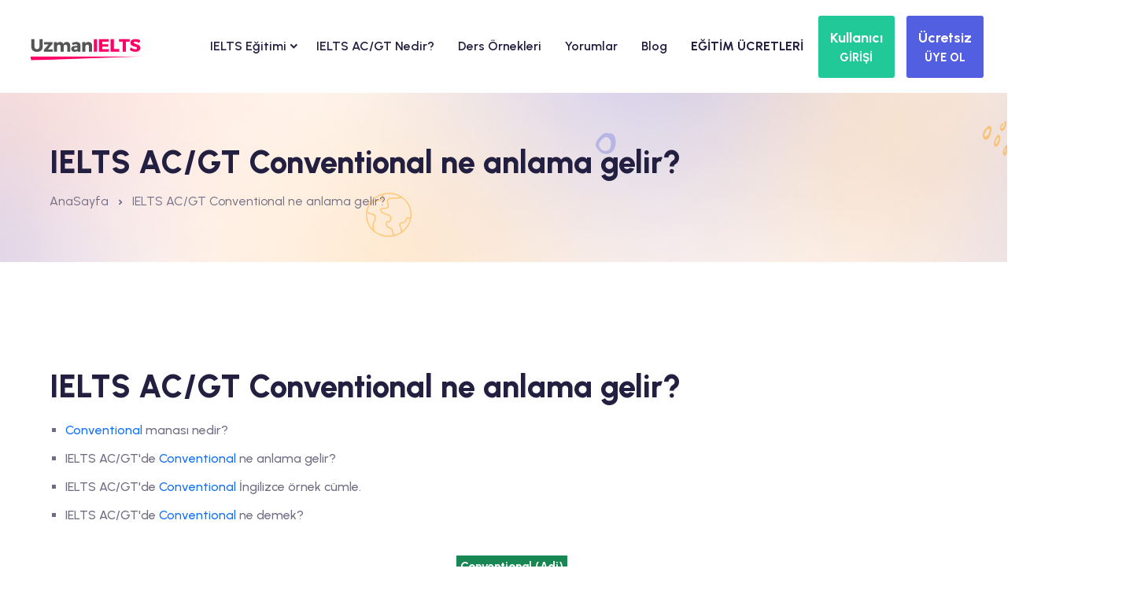

--- FILE ---
content_type: text/html
request_url: https://www.uzmanielts.com/ielts-sinavinda-cikmis-adjective-sifat-kelime-listeleri/conventional
body_size: 11979
content:


<!DOCTYPE html>
<html lang="en">
<head>
<meta charset="UTF-8">
<meta name="viewport" content="width=device-width, initial-scale=1, shrink-to-fit=no">
<meta name="description" content="IELTS AC/GT Conventional ne anlama gelir? IELTS AC/GT Conventional İngilizce örnek cümle. IELTS AC/GT Conventional ne demek?">
<meta name="keywords" content="IELTS AC/GT Conventional ne anlama gelir? IELTS AC/GT Conventional İngilizce örnek cümle. IELTS AC/GT Conventional ne demek?">
<title>IELTS AC/GT Conventional ne anlama gelir? </title>
<meta name="google-adsense-account" content="ca-pub-5247591355722319">
<link rel="alternate"  media="only screen and (max-width: 640px)" href="https://m.uzmanielts.com/ielts-sinavinda-cikmis-adjective-sifat-kelime-listeleri/conventional">

<meta name="geo.placename" content="Ankara, Türkiye">
<meta name="geo.position" content="39.9190571;32.8614627">
<meta name="geo.region" content="TR-Ankara">
<meta name="ICBM" content="39.9190571, 32.8614627">
<link rel="schema.DC" href="https://purl.org/DC/elements/1.0/">
<meta name="DC.Title" content="IELTS AC/GT Conventional ne anlama gelir? ">
<meta name="DC.Creator" content="UzmanDil.com">
<meta name="DC.Type" content="software">
<meta name="DC.Date" content="18.01.2026">
<meta name="DC.Format" content="text/html">
<meta name="DC.Language" content="tr">
<meta name="apple-itunes-app" content="app-id=1065993837">
<meta name="google-play-app" content="app-id=com.uzmanielts.m">
<meta property="og:title" content="IELTS AC/GT Conventional ne anlama gelir?  - UzmanIELTS.com"/>
<meta property="og:type" content="article"/>
<meta property="og:image" content="https://theme.uzmandil.com/all/images/cover/ie_facebook.jpg"/>
<meta property="og:url" content=""/>
<meta property="og:site_name" content="UzmanIELTS.com">
<meta property="og:description" content="IELTS AC/GT Conventional ne anlama gelir? IELTS AC/GT Conventional İngilizce örnek cümle. IELTS AC/GT Conventional ne demek?"/>
<meta property="fb:app_id" content="1546299955692822"/>
<meta property="og:image:alt" content="UzmanIELTS.com"/>
<meta name="twitter:card" content="summary">
<meta name="twitter:creator" content="@uzmandil">
<meta name="twitter:site" content="@uzmandil">
<meta name="twitter:title" content="IELTS AC/GT Conventional ne anlama gelir?  - UzmanIELTS.com">
<meta name="twitter:description" content="IELTS AC/GT Conventional ne anlama gelir? IELTS AC/GT Conventional İngilizce örnek cümle. IELTS AC/GT Conventional ne demek?">
<meta name="twitter:image" content="https://theme.uzmandil.com/all/images/cover/ie_twitter.jpg">
<link rel="icon" type="image/x-icon" href="https://theme.uzmandil.com/all/fav/Ie/favicon.ico" />
<link rel="apple-touch-icon" sizes="57x57" href="https://theme.uzmandil.com/all/fav/Ie/apple-icon-57x57.png">
<link rel="apple-touch-icon" sizes="60x60" href="https://theme.uzmandil.com/all/fav/Ie/apple-icon-60x60.png">
<link rel="apple-touch-icon" sizes="72x72" href="https://theme.uzmandil.com/all/fav/Ie/apple-icon-72x72.png">
<link rel="apple-touch-icon" sizes="76x76" href="https://theme.uzmandil.com/all/fav/Ie/apple-icon-76x76.png">
<link rel="apple-touch-icon" sizes="114x114" href="https://theme.uzmandil.com/all/fav/Ie/apple-icon-114x114.png">
<link rel="apple-touch-icon" sizes="120x120" href="https://theme.uzmandil.com/all/fav/Ie/apple-icon-120x120.png">
<link rel="apple-touch-icon" sizes="144x144" href="https://theme.uzmandil.com/all/fav/Ie/apple-icon-144x144.png">
<link rel="apple-touch-icon" sizes="152x152" href="https://theme.uzmandil.com/all/fav/Ie/apple-icon-152x152.png">
<link rel="apple-touch-icon" sizes="180x180" href="https://theme.uzmandil.com/all/fav/Ie/apple-icon-180x180.png">
<link rel="icon" type="image/png" sizes="192x192"  href="https://theme.uzmandil.com/all/fav/Ie/android-icon-192x192.png">
<link rel="icon" type="image/png" sizes="32x32" href="https://theme.uzmandil.com/all/fav/Ie/favicon-32x32.png">
<link rel="icon" type="image/png" sizes="96x96" href="https://theme.uzmandil.com/all/fav/Ie/favicon-96x96.png">
<link rel="icon" type="image/png" sizes="16x16" href="https://theme.uzmandil.com/all/fav/Ie/favicon-16x16.png">
<link rel="manifest" href="https://theme.uzmandil.com/all/fav/Ie/manifest.json">
<meta name="msapplication-TileColor" content="#ffffff">
<meta name="msapplication-TileImage" content="https://theme.uzmandil.com/all/fav/Ie/ms-icon-144x144.png">
<meta name="theme-color" content="#ffffff">

  <link rel="stylesheet" href="https://theme.uzmandil.com/all/2024/css/vendor/bootstrap.min.css">
    <link rel="stylesheet" href="https://theme.uzmandil.com/all/2024/css/vendor/remixicon.css">
    <link rel="stylesheet" href="https://theme.uzmandil.com/all/2024/css/vendor/eduvibe-font.css">
    <link rel="stylesheet" href="https://theme.uzmandil.com/all/2024/css/vendor/magnifypopup.css">
    <link rel="stylesheet" href="https://theme.uzmandil.com/all/2024/css/vendor/slick.css">
    <link rel="stylesheet" href="https://theme.uzmandil.com/all/2024/css/vendor/odometer.css">
    <link rel="stylesheet" href="https://theme.uzmandil.com/all/2024/css/vendor/lightbox.css">
    <link rel="stylesheet" href="https://theme.uzmandil.com/all/2024/css/vendor/animation.css">
    <link rel="stylesheet" href="https://theme.uzmandil.com/all/2024/css/vendor/jqueru-ui-min.css">
    <link rel="stylesheet" href="https://theme.uzmandil.com/all/2024/css/style.css">

<link rel="stylesheet" href="https://theme.uzmandil.com/all/2024/css/intlTelInput.css" />
 <script src="https://theme.uzmandil.com/all/2024/js/intlTelInput.js?18.01.2026 23:49:17" type="197d601aa682ddc950b73b6d-text/javascript"></script>
 

<script type="197d601aa682ddc950b73b6d-text/javascript">
dataLayer  = [];
dataLayer.push({
"userID" :  "", 
"userType" :  "",  
"userPage" :  "sinav-kelime-listeleri",
"userName" :  "",

"event":"WordList",

});
</script>
<script type="197d601aa682ddc950b73b6d-text/javascript">(function(w,d,s,l,i){w[l]=w[l]||[];w[l].push({'gtm.start':
new Date().getTime(),event:'gtm.js'});var f=d.getElementsByTagName(s)[0],
j=d.createElement(s),dl=l!='dataLayer'?'&l='+l:'';j.async=true;j.src=
'https://www.googletagmanager.com/gtm.js?id='+i+dl;f.parentNode.insertBefore(j,f);
})(window,document,'script','dataLayer','GTM-K6BQGBF');</script>
<!-- End Google Tag Manager -->


<script type="197d601aa682ddc950b73b6d-text/javascript"> 

    var url = "https://www.uzmanielts.com/wp.js";
    var s = document.createElement('script');
    s.type = 'text/javascript';
    s.async = true;
    s.src = url;
    var options = {
  "enabled":true,
  "chatButtonSetting":{
      "backgroundColor":"#4dc247",
      "ctaText":"Whatsapp Destek",
      "borderRadius":"25",
      "marginLeft":"0",
      "marginBottom":"50",
      "marginRight":"50",
      "position":"right"
  },
  "brandSetting":{
      "brandName":"Eğitim Danışmanı. ",
      "siteadi":"[UzmanIELTS]",
      "brandSubTitle":"09:00 - 22:00 arası",
      "brandImg":"https://theme.uzmandil.com/all//images/uzmandil-icon.png",
      "welcomeText":"Merhaba !\n<b>Whatsapp Destek</b> birimine hoş geldiniz\nSize nasıl yardımcı olabilirim?",
      "messageText":"[UzmanIELTS] Merhaba, bir sorum var, yardımcı olur musunuz?",
      "backgroundColor":"#0a5f54",
      "ctaText":"Sohbete Başla",
      "borderRadius":"25",
      "autoShow":false,
      "phoneNumber":"+905468550715"
  }
};
    s.onload = function() {
        CreateWhatsappChatWidget(options);
    };
    var x = document.getElementsByTagName('script')[0];
    x.parentNode.insertBefore(s, x);
 </script> 
  
<style>
    .blog-pagination-list:after{
background-image: none !important;
}
</style>
</head>

<body>

  <!-- preloader end -->



    <div class="main-wrapper">
        <style type="text/css">

#otp-form {
  width: 100%;
  display: flex;

  align-items: center;
  justify-content: center;
}
#otp-form input {
  border: none;
  background-color: #121517;
  color: white;
  font-size: 32px;
  text-align: center;
  padding: 10px;
  width: 100%;
  max-width: 70px;
  height: 70px;
  border-radius: 4px;
  outline: 2px solid rgb(66, 66, 66);
}
#otp-form input:focus-visible {
  outline: 2px solid royalblue;
}
#otp-form input.filled {
  outline: 2px solid rgb(7, 192, 99);
}


</style>

<header class="edu-header  header-sticky  header-style-2 header-default" style="padding-top: 0px;">
   
            <div class="row align-items-center">
                <div class="col-lg-2 col-xl-2 col-md-6 col-6">
                    <div class="logo">
                        <a href="https://www.uzmanielts.com/">
                            <img class="logo-light" src="https://theme.uzmandil.com/all/images/logosvg/ie_logo.svg" alt="UzmanIELTS.com">
                        </a>
                    </div>
                </div>
                <div class="col-lg-8 d-none d-xl-block">
                    <nav class="mainmenu-nav d-none d-lg-block">
                        <ul class="mainmenu">
                          


   <li class="has-droupdown"><a href="/online-ielts-egitimi">IELTS Eğitimi <i class="icon-chevron-right text-13 ml-10"></i></a>

                     
        <ul class="submenu" style="min-width: 350px;">
 

                          
<li ><a href="/online-ielts-egitimi" >Online IELTS Eğitimi Nedir?</a></li>

<li ><a href="/online-ielts-egitimimiz-nasil-calisir" >Online Eğitimimiz Nasıl Çalışır?</a></li>

<li ><a href="/online-ielts-kelime-egitimi" >IELTS Kelime Eğitimi</a></li>

<li ><a href="/online-ielts-grammer-egitimi" >IELTS Grammer Eğitimi</a></li>

<li ><a href="/online-ielts-reading-egitimi-general" >IELTS Reading Eğitimi (General)</a></li>

<li ><a href="/online-ielts-reading-egitimi-academic" >IELTS Reading Eğitimi (Academic)</a></li>

<li ><a href="/online-ielts-listening-egitimi" >IELTS Listening Eğitimi</a></li>

<li ><a href="/online-ielts-writing-egitimi-general" >IELTS Writing Eğitimi (General)</a></li>

<li ><a href="/online-ielts-writing-egitimi-academic" >IELTS Writing Eğitimi (Academic)</a></li>

<li ><a href="/online-ielts-speaking-egitimi" >IELTS Speaking Eğitimi</a></li>

<li ><a href="/online-ielts-denemeleri" >IELTS Denemeleri</a></li>
 

                            </ul>
  



<li><a href="/ielts-sorular" style="padding-left: 15px;padding-right: 15px;" >IELTS AC/GT Nedir?</a></li>




<li><a href="/ielts-ders-ornekleri" style="padding-left: 15px;padding-right: 15px;" >Ders Örnekleri</a></li>




<li><a href="/ielts-hazirlik-sistemi-kullanici-gorusleri" style="padding-left: 15px;padding-right: 15px;" >Yorumlar</a></li>




<li><a href="/blog" style="padding-left: 15px;padding-right: 15px;" >Blog</a></li>




<li><a href="/ielts-hazirlik-setleri" style="padding-left: 15px;padding-right: 15px;" ><b>EĞİTİM ÜCRETLERİ</b></a></li>


 
                            
                           
                        </ul>
                    </nav>
                </div>
                <div class="col-lg-2 col-xl-2 col-md-6 col-6">
                    <div class="header-right d-flex justify-content-end">
                              
                        
                        <div class="header-menu-bar">
                      
                            <div class="quote-icon quote-user d-none d-md-block ml--15 ml_sm--5">
      
                                 <button class="header-button btn btn-lg text-white fw-bold" style="background:#20c997;padding: 14px;" data-bs-toggle="modal" data-bs-target="#login_panel" data-bs-whatever="@login_panel">
                                      <span style="font-size:18px">Kullanıcı</span><br/>
    <span style="font-size:15px">GİRİŞİ</span>
</button>
    



                            </div>
                             <div class="quote-icon quote-user d-none d-md-block ml--15 ml_sm--5">
                                 

                                  <button class="header-button btn btn-lg text-white fw-bold  P-10" style="background:#525FE1;padding: 14px;" data-bs-toggle="modal" data-bs-target="#register_panel" data-bs-whatever="@register_panel">
                                      <span style="font-size:18px">Ücretsiz</span><br/>
    <span style="font-size:15px">ÜYE OL</span>


</button>
   
                            </div>
                            <div class="quote-icon quote-user d-block d-md-none ml--15 ml_sm--5">
                                 
                                    <a class="white-box-icon" href="#"   data-bs-toggle="modal" data-bs-target="#login_panel" data-bs-whatever="@login_panel"><i class="ri-login-box-line"></i></a>

                                     
                            </div>
                              <div class="quote-icon quote-user d-block d-md-none ml--15 ml_sm--5">
                               
                                  
                                <a class="white-box-icon" href="#" data-bs-toggle="modal" data-bs-target="#register_panel" data-bs-whatever="@register_panel"><i class="ri-user-line"></i></a>

                                     
                            </div>
                        </div>

                        <div class="mobile-menu-bar ml--15 ml_sm--5 d-block d-xl-none">
                            <div class="hamberger">
                                <button class="white-box-icon hamberger-button header-menu">
                                    <i class="ri-menu-line"></i>
                                </button>
                            </div>
                        </div>
                    </div>
                </div>
            </div>
        </header>
        <div class="popup-mobile-menu">
            <div class="inner">
                <div class="header-top">
                    <div class="logo">
                        <a href="https://www.uzmanielts.com/">
                            <img src="https://theme.uzmandil.com/all/images/logosvg/ie_logo.svg" alt="UzmanIELTS.com">
                        </a>
                    </div>
                    <div class="close-menu">
                        <button class="close-button" id="CloseMainMenu">
                            <i class="ri-close-line"></i>
                        </button>
                    </div>
                </div>
                <ul class="mainmenu">
                    


   <li class="has-droupdown"><a href="/online-ielts-egitimi">IELTS Eğitimi <i class="icon-chevron-right text-13 ml-10"></i></a>

                     
        <ul class="submenu" style="min-width: 350px;">
 

                          
<li ><a href="/online-ielts-egitimi">Online IELTS Eğitimi Nedir?</a></li>

<li ><a href="/online-ielts-egitimimiz-nasil-calisir">Online Eğitimimiz Nasıl Çalışır?</a></li>

<li ><a href="/online-ielts-kelime-egitimi">IELTS Kelime Eğitimi</a></li>

<li ><a href="/online-ielts-grammer-egitimi">IELTS Grammer Eğitimi</a></li>

<li ><a href="/online-ielts-reading-egitimi-general">IELTS Reading Eğitimi (General)</a></li>

<li ><a href="/online-ielts-reading-egitimi-academic">IELTS Reading Eğitimi (Academic)</a></li>

<li ><a href="/online-ielts-listening-egitimi">IELTS Listening Eğitimi</a></li>

<li ><a href="/online-ielts-writing-egitimi-general">IELTS Writing Eğitimi (General)</a></li>

<li ><a href="/online-ielts-writing-egitimi-academic">IELTS Writing Eğitimi (Academic)</a></li>

<li ><a href="/online-ielts-speaking-egitimi">IELTS Speaking Eğitimi</a></li>

<li ><a href="/online-ielts-denemeleri">IELTS Denemeleri</a></li>
 

                            </ul>
  



<li ><a href="/ielts-sorular">IELTS AC/GT Nedir?</a></li>




<li ><a href="/ielts-ders-ornekleri">Ders Örnekleri</a></li>




<li ><a href="/ielts-hazirlik-sistemi-kullanici-gorusleri">Yorumlar</a></li>




<li ><a href="/blog">Blog</a></li>




<li ><a href="/ielts-hazirlik-setleri"><b>EĞİTİM ÜCRETLERİ</b></a></li>


 
<li ><a href="#" data-bs-toggle="modal" data-bs-target="#register_panel" data-bs-whatever="@register_panel" onclick="if (!window.__cfRLUnblockHandlers) return false; CloseMainMenu();" data-cf-modified-197d601aa682ddc950b73b6d-=""><i class="icon-Double-arrow"></i> Ücretsiz Üye Ol</a></li>
<li><a href="#" data-bs-toggle="modal" data-bs-target="#login_panel" data-bs-whatever="@login_panel" onclick="if (!window.__cfRLUnblockHandlers) return false; CloseMainMenu();" data-cf-modified-197d601aa682ddc950b73b6d-=""><i class="icon-Double-arrow"></i> Kullanıcı Girişi</a></li>
<li><a href="#" data-bs-toggle="modal" data-bs-target="#forgot_panel" data-bs-whatever="@forgot_panel" onclick="if (!window.__cfRLUnblockHandlers) return false; CloseMainMenu();" data-cf-modified-197d601aa682ddc950b73b6d-=""><i class="icon-Double-arrow"></i> Şifremi Unuttum</a></li>
                   
                </ul>
            </div>
        </div>




<div class="modal fade" id="register_panel" tabindex="-1" aria-labelledby="exampleModalLabel" aria-hidden="true">

   <div class="modal-dialog modal-lg">
                  <div class="modal-content">
                    <div class="modal-header" style="background:#525FE1;">
                      <h5 class="modal-title text-white" >Yeni Üyelik Formu</h5>
                      <button type="button" class="btn-close bg-white" data-bs-dismiss="modal" aria-label="Close"></button>
                    </div>
                    <div class="modal-body">

                         <div class="container">
      
                        <div class="checkout-page-style">
                            <form class="checkout-form"  method="post" action="/ucretsiz-uye-ol-sistemi-dene" target="UzmanDil">
<div id="WarnUser"></div>
 <input name="NewUser" type="hidden" id="NewUser" value="OK" />  
    <input name="pLoc" type="hidden" id="pLoc" value="" />  
    <input name="fLoc" type="hidden" id="fLoc" value="" />                            

<input type="hidden" name="uid" id="uid" class="form-control"  value="" > 

<div class="row  mt-4">


            <div class="col-lg-6">

        <label class="control-label">Adınız</label>
<input type="text" name="Name" id="Name"  placeholder="Lütfen adınızı giriniz" value="" tabindex="1" maxlength="35" >
                </div>

  <div class="col-lg-6">
<label >Soyadınız</label>
<input type="text" name="SurName" id="SurName"  placeholder="Lütfen soyadınızı giriniz" value="" tabindex="1" maxlength="35" >

                </div>
                   </div>

                      <div class="row mt-4">
                  <div class="col-md-12 ">

                    <label >E-postanız</label>
<input type="text" name="Email" id="Email"  placeholder="Lütfen e-postanızı giriniz" value="" tabindex="1" maxlength="35" >

                </div>
                </div>
               <div class="row mt-4">


            <div class="col-lg-6">
<label >Kullanıcı adınız</label>
<input type="text" name="UserName" id="UserName"  placeholder="Lütfen bir kullanıcı adı belirleyiniz" value="" tabindex="1" maxlength="16" >
                </div>
                    <div class="col-lg-6">

                     <label >Şifreniz</label>
<input type="password" name="PassWord" id="PassWord"  placeholder="Lütfen bir şifre belirleyiniz" value="" tabindex="1" maxlength="16" autocomplete="on" >

                </div>
                 </div>

                 
                   <div class="row mt-4">
                     <div class="col-lg-6">

                      <label >Güvenlik Kodu</label>          
     <input name="SecureCode" type="text" id="Security" placeholder="Kodu giriniz" tabindex="1" maxlength="5" >

                </div>

                        <div class="col-lg-6 pt-2">
                                     <div class="row  mt-4">
                             <div class="col-lg-8 mt-4 ps-5">
                      <iframe  src="/2024/ShowSecurityCode2.asp" id="SecrityCode"  name="SecrityCode" width="155" height="40" scrolling="No" frameborder="0"></iframe>
 </div><div class="col-lg-4  text-right  mt-4"><a href="/2024/ShowSecurityCode2.asp" style="margin-bottom:30px;margin-left:15px;" target="SecrityCode" class="fs-4"><i class="ri-refresh-line"></i> Yenile</a>
                </div>
                  </div>
                         </div>
                          </div>
 

         <div class="row mt-4">
             <div class="col-lg-6 fs-5">Üye Ol düğmesine tıklayarak <a href="/kullanim-sozlesmesi" class="text-warning" target="_blank">Kullanım Sözleşmesi</a>'ni okumuş ve kabul etmiş olursun. <br>  
            
                                            <input id="Campaigns" checked="checked" name="Campaigns" type="checkbox" value="true">
                                            <label for="Campaigns" class="fs-5">Kampanyalardan haberdar olmak istiyorum.</label>
                                   
                                         </div>
                     <div class="col-lg-6">
 <input name="Kaydet" type="hidden" id="Kaydet" value="Ok" />
  
                                <button type="submit" id="LoadShow" onClick="if (!window.__cfRLUnblockHandlers) return false; $('#WarnUser').html('');$('#LoadHide').show();$('#LoadShow').hide();" class="edu-btn  w-100" data-cf-modified-197d601aa682ddc950b73b6d-="">Üye Ol ve Çalışmaya Başla</button>

                </div>
                   </div>

                



            </form>
                 </div>
                      </div>


                            
       
<div class="btn-group  mt-4" role="group" style="width:100%;" >

<button class="btn btn-lg text-white bg-danger w-100  fs-4 fw-bold mt-2" onClick="if (!window.__cfRLUnblockHandlers) return false; AutoLoginer('google');" type="button" data-cf-modified-197d601aa682ddc950b73b6d-=""><i class="ri-google-fill"></i> Google ile giriş yap</button>

<button class="btn btn-lg text-white bg-dark w-100 fs-4 fw-bold mt-2" onClick="if (!window.__cfRLUnblockHandlers) return false; AutoLoginer('apple');" type="button" data-cf-modified-197d601aa682ddc950b73b6d-=""><i class="ri-apple-fill"></i> Apple ID ile giriş yap</button>

            </div>
            
                         </div>
                  
                  </div>
                </div>
              </div>

              <div class="modal fade" id="forgot_panel" tabindex="-1" aria-labelledby="exampleModalLabel" aria-hidden="true">
                <div class="modal-dialog">
                  <div class="modal-content">
                    <div class="modal-header" style="background:#FFA41B;">
                      <h5 class="modal-title text-white" >Şifre Hatırlatma</h5>
                      <button type="button" class="btn-close bg-white" data-bs-dismiss="modal" aria-label="Close"></button>
                    </div>
                    <div class="modal-body">    
    
       <div class="container">
      
                        <div class="checkout-page-style">
                            <form class="checkout-form"  method="post" action="/Sifremi-Unuttum" target="UzmanDil" name="login_panel">
<div id="WarnPass"></div>
                                <div class="input-box mb--20">
                                        <label class="text-secondary">Kullanıcı Adı veya E-posta Giriniz</label>
                                    <input type="text" id="email" name="email" placeholder="Kullanıcı Adı veya E-posta Giriniz">
                                </div>

                          
                         
 <input name="Kaydet" type="hidden" id="Kaydet" value="Ok" />
                             <button type="submit" id="login" name="submit_button" onClick="if (!window.__cfRLUnblockHandlers) return false; $('#WarnPass').html('');" class="edu-btn btn-shade w-100" data-cf-modified-197d601aa682ddc950b73b6d-="">Şifremi E-posta Adresime Gönder</button>
                            </form>
                   
                </div>
            </div>
    
         
<div class="col-md-12 mt-4">
<a  href="#" data-bs-dismiss="modal"  data-bs-toggle="modal" data-bs-target="#login_panel" >Kullanıcı Girişi</a> | <a href="#" data-bs-dismiss="modal"  data-bs-toggle="modal" data-bs-target="#register_panel" class="freeuserbutton"  >Ücretsiz Üye Ol</a>
</div>


<div class="col-md-12">
<button class="btn btn-lg text-white bg-danger w-100  fs-4 fw-bold mt-4" onClick="if (!window.__cfRLUnblockHandlers) return false; AutoLoginer('google');" type="button" data-cf-modified-197d601aa682ddc950b73b6d-=""><i class="ri-google-fill"></i> Google ile giriş yap</button>
</div>

<div class="col-md-12">
<button class="btn btn-lg text-white bg-dark w-100 fs-4 fw-bold mt-2" onClick="if (!window.__cfRLUnblockHandlers) return false; AutoLoginer('apple');" type="button" data-cf-modified-197d601aa682ddc950b73b6d-=""><i class="ri-apple-fill"></i> Apple ID ile giriş yap</button>
</div>



           </div>
                  
                  </div>
                </div>
              </div>



              <div class="modal fade" id="login_panel" tabindex="-1" aria-labelledby="exampleModalLabel" aria-hidden="true">
                <div class="modal-dialog">
                  <div class="modal-content">
                    <div class="modal-header" style="background:#20c997;">
                      <h5 class="modal-title text-white" >Kullanıcı Girişi</h5>
                      <button type="button" class="btn-close bg-white" data-bs-dismiss="modal" aria-label="Close"></button>
                    </div>
                    <div class="modal-body">
                        <div class="container">
      
                        <div class="checkout-page-style">
                            <form class="checkout-form"  method="post" action="/Login" target="UzmanDil" name="login_panel">

                                <div class="input-box mb--20">
                                        <label class="text-secondary">Kullanıcı adı/E-posta</label>
                                    <input type="text"  name="UserName" placeholder="Kullanıcı adı/E-posta" autocomplete="on">
                                </div>

                                <div class="input-box mb--20">
                                    <label class="text-secondary font-weight-bold">Şifreniz</label>
                  <input type="password" name="PassWord" placeholder="Şifreniz" autocomplete="on">
                                </div>

                          
                         <div id="WarnLogin"></div>


                             <button type="submit" id="login" name="submit_button" onClick="if (!window.__cfRLUnblockHandlers) return false; $('#WarnLogin').html('');" class="edu-btn  w-100" data-cf-modified-197d601aa682ddc950b73b6d-="">GİRİŞ YAP</button>
                            </form>
                   
                </div>
            </div>
    

      <div class="col-md-12 mt-4">
<a href="#" data-bs-dismiss="modal"  data-bs-toggle="modal" data-bs-target="#register_panel" class="freeuserbutton"  >Ücretsiz Üye Ol</a> | <a  href="#" data-bs-dismiss="modal"  data-bs-toggle="modal" data-bs-target="#forgot_panel" >Şifremi Unuttum</a>
</div>


<div class="col-md-12">
<button class="btn btn-lg text-white bg-danger w-100  fs-4 fw-bold mt-4" onClick="if (!window.__cfRLUnblockHandlers) return false; AutoLoginer('google');" type="button" data-cf-modified-197d601aa682ddc950b73b6d-=""><i class="ri-google-fill"></i> Google ile giriş yap</button>
</div>

<div class="col-md-12">
<button class="btn btn-lg text-white bg-dark w-100 fs-4 fw-bold mt-2" onClick="if (!window.__cfRLUnblockHandlers) return false; AutoLoginer('apple');" type="button" data-cf-modified-197d601aa682ddc950b73b6d-=""><i class="ri-apple-fill"></i> Apple ID ile giriş yap</button>
</div>

                    </div>
                  
                  </div>
                </div>
              </div>
</div>
<script type="197d601aa682ddc950b73b6d-text/javascript">
    function CloseMainMenu() {
         document.getElementById("CloseMainMenu").click();
        // body...
    }
</script>
   
        <div class="edu-breadcrumb-area breadcrumb-style-1 ptb--60 ptb_md--40 ptb_sm--40 bg-image">
            <div class="container eduvibe-animated-shape">
                <div class="row">
                    <div class="col-lg-12">
                        <div class="breadcrumb-inner text-start">
                            <div class="page-title">
                                <h3 class="title"> IELTS AC/GT Conventional ne anlama gelir?  </h3>
                            </div>
                            <nav class="edu-breadcrumb-nav">
                                <ol class="edu-breadcrumb d-flex justify-content-start liststyle">
                                    <li class="breadcrumb-item"><a href="https://www.uzmanielts.com/">AnaSayfa</a></li>
                                    <li class="separator"><i class="ri-arrow-drop-right-line"></i></li>
                                    <li class="breadcrumb-item active" aria-current="page"> IELTS AC/GT Conventional ne anlama gelir?  </li>
                                </ol>
                            </nav>
                        </div>
                    </div>
                </div>

                <div class="shape-dot-wrapper shape-wrapper d-xl-block d-none">
                    <div class="shape-dot-wrapper shape-wrapper d-xl-block d-none">
                        <div class="shape-image shape-image-1">
                            <img src="https://theme.uzmandil.com/all/2024/images/shapes/shape-11-07.png" alt="Shape Thumb" />
                        </div>
                        <div class="shape-image shape-image-2">
                            <img src="https://theme.uzmandil.com/all/2024/images/shapes/shape-01-02.png" alt="Shape Thumb" />
                        </div>
                        <div class="shape-image shape-image-3">
                            <img src="https://theme.uzmandil.com/all/2024/images/shapes/shape-03.png" alt="Shape Thumb" />
                        </div>
                        <div class="shape-image shape-image-4">
                            <img src="https://theme.uzmandil.com/all/2024/images/shapes/shape-13-12.png" alt="Shape Thumb" />
                        </div>
                        <div class="shape-image shape-image-5">
                            <img src="https://theme.uzmandil.com/all/2024/images/shapes/shape-36.png" alt="Shape Thumb" />
                        </div>
                        <div class="shape-image shape-image-6">
                            <img src="https://theme.uzmandil.com/all/2024/images/shapes/shape-05-07.png" alt="Shape Thumb" />
                        </div>
                    </div>
                </div>
            </div>
        </div>

        

<div class="edu-privacy-policy-area edu-privacy-policy edu-section-gap bg-color-white">
            <div class="container">
                <div class="row g-5">
                    <div class="content">
<h3>IELTS AC/GT Conventional ne anlama gelir? </h3>


<ul>
<li><span class="text-primary">Conventional</span> manası nedir?</li>
<li>IELTS AC/GT'de <span class="text-primary">Conventional</span> ne anlama gelir?</li>
<li>IELTS AC/GT'de <span class="text-primary"> Conventional</span> İngilizce örnek cümle.</li>
<li>IELTS AC/GT'de <span class="text-primary">Conventional</span> ne demek?</li>

 <div class="fs-4 pt-5 text-center"><span class="bg-success p-2 text-white fw-bolder">Conventional (Adj)</span><br/>k&#601;n&#712;ven&#643;n&#809;&#601;l</div>
  <div class="fs-4 pt-1  text-center"><span class="p-2 fw-bolder"><b>Basmakalıp, alelade</b></span></div>
    <div class="fs-4 pt-1  text-center"><span class="p-2 fw-bolder">You can cook the meat either in a microwave or in a <span class="text-white fw-bold p-1 m-0" style="background-color: #f8961e!important" >conventional</span> oven.</span></div>
      <div class="fs-4 pt-1  text-center"><span class="p-2 fw-bolder">Eti, bir mikrodalga veya <span class="text-white fw-bold p-1 m-0" style="background-color: #50cd89!important;" >alelade</span> bir fırında pişirebilirsiniz.</span></div>
</ul>



<h5 class="mt--40">Diğer Önemli IELTS AC/GT Kelimeleri</h5>
<div class="content">
<div class="tag-list bg-shade">
                                          
                                      
                                     


<a href="/ielts-sinavinda-cikmis-adjective-sifat-kelime-listeleri/cabinet" title="Cabinet">Cabinet</a> 

<a href="/ielts-sinavinda-cikmis-adjective-sifat-kelime-listeleri/cable" title="Cable">Cable</a> 

<a href="/ielts-sinavinda-cikmis-adjective-sifat-kelime-listeleri/calculate" title="Calculate">Calculate</a> 

<a href="/ielts-sinavinda-cikmis-adjective-sifat-kelime-listeleri/calm" title="Calm">Calm</a> 

<a href="/ielts-sinavinda-cikmis-adjective-sifat-kelime-listeleri/cancel" title="Cancel">Cancel</a> 

<a href="/ielts-sinavinda-cikmis-adjective-sifat-kelime-listeleri/candidate" title="Candidate">Candidate</a> 

<a href="/ielts-sinavinda-cikmis-adjective-sifat-kelime-listeleri/capability" title="Capability">Capability</a> 

<a href="/ielts-sinavinda-cikmis-adjective-sifat-kelime-listeleri/capable" title="Capable">Capable</a> 

<a href="/ielts-sinavinda-cikmis-adjective-sifat-kelime-listeleri/capacity" title="Capacity">Capacity</a> 

<a href="/ielts-sinavinda-cikmis-adjective-sifat-kelime-listeleri/capital" title="Capital">Capital</a> 

<a href="/ielts-sinavinda-cikmis-adjective-sifat-kelime-listeleri/captive" title="Captive">Captive</a> 

<a href="/ielts-sinavinda-cikmis-adjective-sifat-kelime-listeleri/capture" title="Capture">Capture</a> 

<a href="/ielts-sinavinda-cikmis-adjective-sifat-kelime-listeleri/career" title="Career">Career</a> 

<a href="/ielts-sinavinda-cikmis-adjective-sifat-kelime-listeleri/careful" title="Careful">Careful</a> 

<a href="/ielts-sinavinda-cikmis-adjective-sifat-kelime-listeleri/careless" title="Careless">Careless</a> 

<a href="/ielts-sinavinda-cikmis-adjective-sifat-kelime-listeleri/carol" title="Carol">Carol</a> 

<a href="/ielts-sinavinda-cikmis-adjective-sifat-kelime-listeleri/carry" title="Carry">Carry</a> 

<a href="/ielts-sinavinda-cikmis-adjective-sifat-kelime-listeleri/carve" title="Carve">Carve</a> 

<a href="/ielts-sinavinda-cikmis-adjective-sifat-kelime-listeleri/cast" title="Cast">Cast</a> 

<a href="/ielts-sinavinda-cikmis-adjective-sifat-kelime-listeleri/casual" title="Casual">Casual</a> 

   </div>
                                    </div>


<h5 class="mt--40">IELTS AC/GT Kelime Listeleri</h5>
<ul>

    

 <li><a  href="/ielts-sinavinda-cikmis-adjective-sifat-kelime-listeleri">IELTS Sınavında Çıkmış Adjective (Sıfat) Kelime Listesi</a></li>



 <li><a  href="/ielts-sinavinda-cikmis-adverb-zarf-kelime-listeleri">IELTS Sınavında Çıkmış Adverb (Zarf) Kelime Listesi</a></li>



 <li><a  href="/ielts-sinavinda-cikmis-conjunction-baglac-kelime-listeleri">IELTS Sınavında Çıkmış Conjunction (Bağlaç) Kelime Listesi</a></li>



 <li><a  href="/ielts-sinavinda-cikmis-noun-isim-kelime-listeleri">IELTS Sınavında Çıkmış Noun (İsim) Kelime Listesi</a></li>



 <li><a  href="/ielts-sinavinda-cikmis-preposition-edat-kelime-listeleri">IELTS Sınavında Çıkmış Preposition (Edat) Kelime Listesi</a></li>



 <li><a  href="/ielts-sinavinda-cikmis-verb-fiil-kelime-listeleri">IELTS Sınavında Çıkmış Verb (Fiil) Kelime Listesi</a></li>

</ul>



</div>
</div>
</div>
</div>



<div class="edu-privacy-policy-area edu-privacy-policy edu-section-gap bg-color-white">
            <div class="container">
                <div class="row g-5">

                                <div class="col-sm-4 col-md-4 col-lg-4">
                                

                                    <div class="bpost bp-widget mb-60 col2">

                                        <!-- Header -->

                                        <div class="post-head">

                                            <!-- Image -->
<a href="/ucret-iadeli-basari-garantili-egitim-modeli" title="Garanti Sistemimiz" target="_self">
                                            <img src="https://theme.uzmandil.com/all/images/ucret-iade-garantisi_2024.png" class="post-image img-fluid" alt="" title="" />

</a>

                                            <!-- Category -->

                                            <div data-role="category">

                                                <a href="/ucret-iadeli-basari-garantili-egitim-modeli">Garanti Sistemimiz</a>

                                            </div>



                                            <!-- Title -->

                                            <h2 data-role="title" class="fs-m fw-bold fs-1">

                                                <a href="/ucret-iadeli-basari-garantili-egitim-modeli">Ücret İadeli Eğitim Modeli</a>

                                            </h2>

                                        </div>

                                        <!--/ .post-head -->



                                        <!-- Content -->

                                        <div class="post-content">

                                            <p>Bizimle çalıştınız ve istediğiniz skoru alamadınız, o zaman ödemiş olduğunuz tüm ücreti size kesintisiz olarak iade ediyoruz. Üstelik bunu resmi garanti belgesi ile yapıyoruz.</p>

                                        </div>



                                        <!-- Details -->

                                        

                                    </div>


                                    <!-- end postcol -->

                                </div>

                            <div class="col-sm-4 col-md-4 col-lg-4">
                                

                                    <div class="bpost bp-widget mb-60 col2">

                                        <!-- Header -->

                                        <div class="post-head">

                                            <!-- Image -->
<a href="/online-ielts-egitimi" title="Eğitim Sistemimiz" target="_self">
                                            <img src="https://theme.uzmandil.com/all/images/egitim-sistemimiz_2024.png" class="post-image img-fluid" alt="" title="" />

</a>

                                            <!-- Category -->

                                            <div data-role="category">

                                                <a href="/online-ielts-egitimi">Eğitim Sistemimiz</a>

                                            </div>



                                            <!-- Title -->

                                            <h2 data-role="title" class="fs-m fw-bold fs-1">

                                                <a href="/online-ielts-egitimi">% 100 Başarı Garantili Eğitim</a>

                                            </h2>

                                        </div>

                                        <!--/ .post-head -->



                                        <!-- Content -->

                                        <div class="post-content">

                                            <p>Mevcut İngilizce seviyeniz, hedeflediğiniz puan ve sınava gireceğiniz tarihe göre ayarlanmış sadece size özel bir eğitim modeli düşünün. Üstelik hiçbir sınırlama olmadan kendi hızınızda 7-24 online çalışma imkanı.</p>

                                        </div>



                                        <!-- Details -->

                                        

                                    </div>


                                    <!-- end postcol -->

                                </div>
                                <!--/ col-sm-12 col-md-6 col-lg-6 -->



                                <div class="col-sm-4 col-md-4 col-lg-4">

                                    <div class="bpost bp-widget mb-20 col2">

                                        <!-- Header -->

                                        <div class="post-head">
<a href="/ielts-ders-ornekleri" title="ielts Ders Örnekleri" target="_self">
<img src="https://theme.uzmandil.com/all/images/demo-dersler_2024.png" class="post-image img-fluid" alt="ielts Ders Örnekleri" title="ielts Ders Örnekleri" />
</a>


                                            <!-- Category -->

                                            <div data-role="category">

                                                <a href="/ielts-ders-ornekleri" title="ielts Ders Örnekleri">Ders Örnekleri</a>

                                            </div>



                                            <!-- Title -->

                                            <h2 data-role="title" class="fs-m fw-bold fs-1">

                                                <a href="/ielts-ders-ornekleri" title="ielts Ders Örnekleri">Önce Tüm Sistemi Keşfet!</a>

                                            </h2>

                                        </div>

                                        <!--/ .post-head -->



                                        <!-- Content -->

                                        <div class="post-content">

                                            <p>Demo eğitim videolarımızı izleyerek eğitim kalitemizi satın almadan önce keşfedebilirsiniz. Ayrıca ücretsiz üye olarak çalışma sistemimizi deneyebilirsiniz.</p>

                                        </div>



                                        <!-- Details -->

                                        

                                    </div>

                                    <!-- end postcol -->

                                </div>
                             </div>
            </div>
        </div>

        <!-- Start Newsletter Area  -->
        <div class="edu-newsletter-area newsletter-overlay-to-another mt--25 mb--40">
            <div class="container newsletter-style-5 bg-color-primary">
                <div class="row align-items-center g-5">
                    <div class="col-lg-7">
                        <div class="inner">
                            <div class="section-title text-start text-white" data-sal-delay="150" data-sal="slide-up" data-sal-duration="800">
                                <span class="pre-title">GARANTİLİ EĞİTİM MODELİ</span>
                                <h3 class="title" style="font-size: 20px;">HEDEFLEDİĞİNİZ SKORA ULAŞAMAZSANIZ ÖDEDİĞİNİZ ÜCRETİN TAMAMINI HEMEN İADE EDİYORUZ!</h3>
                            </div>
                        </div>
                    </div>
                    <div class="col-lg-5">
                        <div class="cta-btn text-start text-lg-end">
                            <a class="edu-btn btn-white" href="#" data-bs-toggle="modal" data-bs-target="#register_panel" data-bs-whatever="@register_panel">Ücretsiz Üye Ol & Dene<i class="icon-arrow-right-line-right"></i></a>
                        </div>
                    </div>
                </div>
            </div>
        </div>
        <!-- End Newsletter Area  -->
    
       
        <!-- Start Footer Area  -->
       <!-- Start Footer Area  -->

        <footer class="eduvibe-footer-one edu-footer footer-style-default">
            <div class="footer-top" style="padding-top: 0px;">
                <div class="container eduvibe-animated-shape">
                    <div class="row g-5">
                        <div class="col-lg-3 col-md-6 col-sm-12 col-12">
                            <div class="edu-footer-widget">
                             
                                 <ul class="information-list">
                                          
                                           
                                            <li>İletişim Merkezi (09.00-22.00)</li>
                                            <li><i class="icon-phone-fill"></i><a href="tel:+903129113715">0(312) 911 37 15</a></li>
                                             <li><i class="ri-customer-service-line"></i><a href="tel:+908503026715">0(850) 302 67 15</a></li>
                                             <li><i class="ri-whatsapp-line"></i> <a href="tel:+905468550715">0(546) 855 07 15</a></li>

                                           
                                            <li><i class="icon-mail-line-2"></i><a target="_blank" href="/cdn-cgi/l/email-protection#97f3f2e4e3f2fcd7e2edfaf6f9f3fefbb9f4f8fa">destek(@)uzmandil.com</a></li>
                                              <li><i class="icon-map-pin-line"></i> Hacettepe İvedik OSB. Teknokenti 1368. Cadde No.61, 4. Kat Ofis No: 32 İvedik / ANKARA
                                            </li>
                                        </ul> 
                                    <ul class="social-share mt--40">
                                    <li><a href="https://www.instagram.com/uzmandil_egitim/"><i class="ri-instagram-line"></i></a></li>
                                    <li><a href="https://www.youtube.com/uzmandil"><i class="ri-youtube-line"></i></a></li>
                                    <li><a href="https://www.facebook.com/uzmandilegitim/"><i class="ri-facebook-fill"></i></a></li>
                                    <li><a href="https://twitter.com/uzmandil"><i class="icon-Twitter"></i></a></li>
                                </ul>
                            </div>

                        </div>

                        <div class="col-lg-3 col-md-6 col-sm-6 col-12">
                            <div class="edu-footer-widget explore-widget">
                               
                           
                                    <ul class="footer-link link-hover">
                                              
                                        <li><a href="#" data-bs-toggle="modal" data-bs-target="#register_panel" data-bs-whatever="@register_panel"><i class="icon-Double-arrow"></i> Ücretsiz Üye Ol</a></li>
                                        <li><a href="#" data-bs-toggle="modal" data-bs-target="#login_panel" data-bs-whatever="@login_panel"><i class="icon-Double-arrow"></i> Kullanıcı Girişi</a></li>
                                        <li><a href="#" data-bs-toggle="modal" data-bs-target="#forgot_panel" data-bs-whatever="@forgot_panel"><i class="icon-Double-arrow"></i> Şifremi Unuttum</a></li>

 <li><a href="/kullanim-sozlesmesi" alt="Kullanım Sözleşmesi" ><i class="icon-Double-arrow"></i> Kullanım Sözleşmesi</a></li>
  <li><a href="/gizlilik-politikasi" alt="Gizlilik Politikası" ><i class="icon-Double-arrow"></i> Gizlilik Politikası</a></li>
   <li><a href="/iletisim-bilgileri" alt="İletişim Bilgileri" ><i class="icon-Double-arrow"></i> İletişim Bilgileri</a></li>

 
                                    </ul>
                                </div>

                          
                        </div>

                        <div class="col-lg-3 col-md-6 col-sm-6 col-12">
                            <div class="edu-footer-widget quick-link-widget">
                 
 <ul class="footer-link link-hover">

         <li ><a href="/ielts-hazirlik-setleri" alt="Eğitim Ücretleri"   ><i class="icon-Double-arrow"></i> Eğitim Ücretleri</a> </li>
            
      <li><a href="/ielts-hazirlik-sistemi-kullanici-gorusleri" alt="Yorumlar (Kullanıcı Görüşleri)"   ><i class="icon-Double-arrow"></i> Yorumlar</a></li>


         <li ><a href="/ielts-ders-ornekleri" alt="Ders Örnekleri"   ><i class="icon-Double-arrow"></i> Ders Örnekleri</a> </li>
            
 <li ><a href="/ielts-kelime-listeleri" alt="IELTS AC/GT Kelime Listesi"   ><i class="icon-Double-arrow"></i> IELTS AC/GT Kelimeleri</a> </li>

         <li ><a href="/blog" alt="IELTS AC/GT Yazıları"   ><i class="icon-Double-arrow"></i> Blog > IELTS AC/GT</a> </li>

         

         <li ><a href="/ielts-bilgiler" alt="IELTS AC/GT Yazıları"   ><i class="icon-Double-arrow"></i> IELTS AC/GT Bilgileri</a> </li>
         
         <li ><a href="/ucret-iadeli-basari-garantili-egitim-modeli" alt="Garantili Eğitim"   ><i class="icon-Double-arrow"></i> Garantili Eğitim</a> </li>
            
</ul>
                            
                            </div>
                        </div>

                        <div class="col-lg-3 col-md-6 col-sm-6 col-12">
                            <div class="edu-footer-widget">
                     <h5 class="widget-title">UzmanDil Ailesi</h5>
                              
                                    <div class="widget-information">
    
<a href="https://www.uzmaningilizce.com/" alt="UzmanIngilizce.com"   >
<img class="bg-white  p-1 m-1"  alt="UzmanIngilizce.com" src="https://theme.uzmandil.com/all/images/logosvg/uz_logo.svg" style="width: 120px;height: 36px; "  ></a>


<a href="https://www.uzmanpte.com/" alt="UzmanPTE.com"   >
<img class="bg-white  p-1 m-1"  alt="UzmanPTE.com" src="https://theme.uzmandil.com/all/images/logosvg/pt_logo.svg" style="width: 120px;height: 36px; "  ></a>


<a href="https://www.uzmanielts.com/" alt="UzmanIELTS.com"   >
<img class="bg-white  p-1 m-1"  alt="UzmanIELTS.com" src="https://theme.uzmandil.com/all/images/logosvg/ie_logo.svg" style="width: 120px;height: 36px; "  ></a>


<a href="https://www.uzmantipdil.com/" alt="UzmanTipDil.com"   >
<img class="bg-white  p-1 m-1"  alt="UzmanTipDil.com" src="https://theme.uzmandil.com/all/images/logosvg/td_logo.svg" style="width: 120px;height: 36px; "  ></a>


<a href="https://www.temeldeningilizce.com/" alt="TemeldenIngilizce.com"   >
<img class="bg-white  p-1 m-1"  alt="TemeldenIngilizce.com" src="https://theme.uzmandil.com/all/images/logosvg/ti_logo.svg" style="width: 120px;height: 36px; "  ></a>


<a href="https://www.uzmanToefl.com/" alt="UzmanTOEFL.com"   >
<img class="bg-white  p-1 m-1"  alt="UzmanTOEFL.com" src="https://theme.uzmandil.com/all/images/logosvg/tf_logo.svg" style="width: 120px;height: 36px; "  ></a>


<a href="https://www.uzmanydt.com/" alt="UzmanYDT.com"   >
<img class="bg-white  p-1 m-1"  alt="UzmanYDT.com" src="https://theme.uzmandil.com/all/images/logosvg/ly_logo.svg" style="width: 120px;height: 36px; "  ></a>


<a href="https://www.uzmanYDS.com/" alt="UzmanYDS.com"   >
<img class="bg-white  p-1 m-1"  alt="UzmanYDS.com" src="https://theme.uzmandil.com/all/images/logosvg/yd_logo.svg" style="width: 120px;height: 36px; "  ></a>


<a href="https://www.uzmanyokdil.com/" alt="UzmanYOKDIL.com"   >
<img class="bg-white  p-1 m-1"  alt="UzmanYOKDIL.com" src="https://theme.uzmandil.com/all/images/logosvg/yo_logo.svg" style="width: 120px;height: 36px; "  ></a>


<a href="https://www.uzmanenglish.com/" alt="UzmanENGLISH.com"   >
<img class="bg-white  p-1 m-1"  alt="UzmanENGLISH.com" src="https://theme.uzmandil.com/all/images/logosvg/ue_logo.svg" style="width: 120px;height: 36px; "  ></a>



                         
                                </div>
                            </div>
                        </div>
                                  
             <div class="row d-flex justify-content-center mb-5">
 Uygulamalarımız
</div>

<div class="row">
    
    <div  class="col-6 d-flex justify-content-end"><a  href="https://play.google.com/store/apps/details?id=com.uzmanielts.m" alt="Android - " ><img src="https://theme.uzmandil.com/all/images/google-play-badge.png" width="200" height="59" alt="Android - "  data-toggle="tooltip" data-placement="top" title="Android Uygulamamız"></i></a></div>
      <div  class="col-6 text-align-start">
        
<a  href="https://itunes.apple.com/us/app/id1065993837?l=tr&ls=1&mt=8" alt="IOS - "  ><img src="https://theme.uzmandil.com/all/images/download-on-app-store.png" width="200" height="59" alt="IOS - " data-toggle="tooltip" data-placement="top" title="IOS Uygulamamız"></i></a>
</div>
</div>


        
                    </div>

                </div>
            </div>

            <div class="copyright-area copyright-default">
                <div class="container">
                    <div class="row">
                        <div class="col-lg-12">
                            <div class="inner text-center">
                                <p>        <a href="https://www.uzmandil.com/"><img class="logo-light" style="height: 24px;" src="https://theme.uzmandil.com/all/images/logosvg/ud_logo_footer.svg" alt="UzmanDil.com" ></a> © 2026 All rights reserved</p>
                            </div>
                        </div>
                    </div>
                </div>
            </div>
        </footer>
        <!-- End Footer Area  -->
        <script data-cfasync="false" src="/cdn-cgi/scripts/5c5dd728/cloudflare-static/email-decode.min.js"></script><script type="197d601aa682ddc950b73b6d-text/javascript">


function Showopt(vl) {
    

 document.getElementById("otpLogin").classList.add("d-none")
  document.getElementById("otpForm").classList.remove("d-none")
}

const form = document.querySelector("#otp-form");
const inputs = document.querySelectorAll(".otp-input");
const verifyBtn = document.querySelector("#verify-btn");

const isAllInputFilled = () => {
  return Array.from(inputs).every((item) => item.value);
};


const getOtpText = () => {
  let text = "";
  inputs.forEach((input) => {
    text += input.value;
  });
  return text;
};

const verifyOTP = () => {
  if (isAllInputFilled()) {
    const text = getOtpText();
    alert(`Your OTP is "${text}". OTP is correct`);
  }
};

const toggleFilledClass = (field) => {
  if (field.value) {
    field.classList.add("filled");
  } else {
    field.classList.remove("filled");
  }
};



form.addEventListener("input", (e) => {
  const target = e.target;
  const value = target.value;
  console.log({ target, value });
  toggleFilledClass(target);
  if (target.nextElementSibling) {
    target.nextElementSibling.focus();
  }
  verifyOTP();
});

inputs.forEach((input, currentIndex) => {
  // fill check
  toggleFilledClass(input);

  // paste event
  input.addEventListener("paste", (e) => {
    e.preventDefault();
    const text = e.clipboardData.getData("text");
    console.log(text);
    inputs.forEach((item, index) => {
      if (index >= currentIndex && text[index - currentIndex]) {
        item.focus();
        item.value = text[index - currentIndex] || "";
        toggleFilledClass(item);
        verifyOTP();
      }
    });
  });

  // backspace event
  input.addEventListener("keydown", (e) => {
    if (e.keyCode === 8) {
      e.preventDefault();
      input.value = "";
      // console.log(input.value);
      toggleFilledClass(input);
      if (input.previousElementSibling) {
        input.previousElementSibling.focus();
      }
    } else {
      if (input.value && input.nextElementSibling) {
        input.nextElementSibling.focus();
      }
    }
  });
});

verifyBtn.addEventListener("click", () => {
  verifyOTP();
});
        </script>
        <!-- End Footer Area  -->

    </div>
    <div class="rn-progress-parent">
        <svg class="rn-back-circle svg-inner" width="100%" height="100%" viewBox="-1 -1 102 102">
            <path d="M50,1 a49,49 0 0,1 0,98 a49,49 0 0,1 0,-98" />
        </svg>
    </div>

    <!-- JS
============================================ -->
    <!-- Modernizer JS -->
    <script src="https://theme.uzmandil.com/all/2024/js/vendor/modernizr.min.js" type="197d601aa682ddc950b73b6d-text/javascript"></script>
    <!-- jQuery JS -->
    <script src="https://theme.uzmandil.com/all/2024/js/vendor/jquery.js" type="197d601aa682ddc950b73b6d-text/javascript"></script>
    <script src="https://theme.uzmandil.com/all/2024/js/vendor/bootstrap.min.js" type="197d601aa682ddc950b73b6d-text/javascript"></script>
    <script src="https://theme.uzmandil.com/all/2024/js/vendor/sal.min.js" type="197d601aa682ddc950b73b6d-text/javascript"></script>
    <script src="https://theme.uzmandil.com/all/2024/js/vendor/backtotop.js" type="197d601aa682ddc950b73b6d-text/javascript"></script>
    <script src="https://theme.uzmandil.com/all/2024/js/vendor/magnifypopup.js" type="197d601aa682ddc950b73b6d-text/javascript"></script>
    <script src="https://theme.uzmandil.com/all/2024/js/vendor/slick.js" type="197d601aa682ddc950b73b6d-text/javascript"></script>
    <script src="https://theme.uzmandil.com/all/2024/js/vendor/countdown.js" type="197d601aa682ddc950b73b6d-text/javascript"></script>
    <script src="https://theme.uzmandil.com/all/2024/js/vendor/jquery-appear.js" type="197d601aa682ddc950b73b6d-text/javascript"></script>
    <script src="https://theme.uzmandil.com/all/2024/js/vendor/odometer.js" type="197d601aa682ddc950b73b6d-text/javascript"></script>
    <script src="https://theme.uzmandil.com/all/2024/js/vendor/isotop.js" type="197d601aa682ddc950b73b6d-text/javascript"></script>
    <script src="https://theme.uzmandil.com/all/2024/js/vendor/imageloaded.js" type="197d601aa682ddc950b73b6d-text/javascript"></script>
    <script src="https://theme.uzmandil.com/all/2024/js/vendor/lightbox.js" type="197d601aa682ddc950b73b6d-text/javascript"></script>
    <script src="https://theme.uzmandil.com/all/2024/js/vendor/wow.js" type="197d601aa682ddc950b73b6d-text/javascript"></script>
    <script src="https://theme.uzmandil.com/all/2024/js/vendor/paralax.min.js" type="197d601aa682ddc950b73b6d-text/javascript"></script>
    <script src="https://theme.uzmandil.com/all/2024/js/vendor/paralax-scroll.js" type="197d601aa682ddc950b73b6d-text/javascript"></script>
    <script src="https://theme.uzmandil.com/all/2024/js/vendor/jquery-ui.js" type="197d601aa682ddc950b73b6d-text/javascript"></script>
    <script src="https://theme.uzmandil.com/all/2024/js/vendor/tilt.jquery.min.js" type="197d601aa682ddc950b73b6d-text/javascript"></script>
    <!-- Main JS -->
    <script src="https://theme.uzmandil.com/all/2024/js/main.js" type="197d601aa682ddc950b73b6d-text/javascript"></script>









<iframe src="" id="UzmanDil" name="UzmanDil" frameborder="0" style="display:none"></iframe>
<script type="197d601aa682ddc950b73b6d-text/javascript">
function BuyLoginSetting(x){
if (x == 1){
$("#LoginBuyWarn").show();
$("#BuyOnay").val();
$("#BuyOnay2").val();

}
if (x == 0){
$("#LoginBuyWarn").hide();
$("#BuyOnay").val(0);
$("#BuyOnay2").val(0);
}
}

function SetWarning(id,wrn){
    $("#"+id).html(wrn);
$('#LoadHide').hide();
$('#LoadShow').show();
}
</script>
<script type="197d601aa682ddc950b73b6d-text/javascript" src="https://theme.uzmandil.com/all/jss/custom.js"></script>
<script type="197d601aa682ddc950b73b6d-text/javascript" src="https://theme.uzmandil.com/all/jss/firebase-app.js"></script>
<script type="197d601aa682ddc950b73b6d-text/javascript" src="https://theme.uzmandil.com/all/jss/firebase-auth.js"></script>
<script type="197d601aa682ddc950b73b6d-text/javascript">



 var config = {
    apiKey: "AIzaSyAzYsP3qgZfO2XdAN3Lb4rtdULXYpnVDWM",
    authDomain: "uzmanielts40.firebaseapp.com",
    databaseURL: "https://uzmanielts40.firebaseio.com",
    projectId: "uzmanielts40",
    storageBucket: "uzmanielts40.appspot.com",
    messagingSenderId: "567803027710"
  };
   
firebase.initializeApp(config);

function AutoLoginer(Prov){
switch(Prov) {
  case "facebook":
var provider = new firebase.auth.FacebookAuthProvider();
provider.addScope('email');
    break;
  case "google":
var provider = new firebase.auth.GoogleAuthProvider();
provider.addScope('email');
    break;
  case "apple":
var provider = new firebase.auth.OAuthProvider('apple.com');
provider.addScope('email');
provider.addScope('name');
    break;
   case "twitter":
var provider = new firebase.auth.TwitterAuthProvider();

   break;
}



firebase.auth().signInWithPopup(provider).then(function(result) {
//console.log(result);
//console.log(result.user);

window.location.href = "https://www.uzmanielts.com/auth/?plt=1&email="+result.user.email+"&provider="+result.credential.providerId+"&firebaseAuthToken="+result.credential.idToken+"&accessToken="+result.credential.accessToken+"&uid="+result.user.uid+"&id="+result.user.uid+"&displayName="+result.user.displayName+"&site=Ie&pLoc=&fLoc=";



});
}

</script>

<!-- Google Tag Manager (noscript) -->
<noscript><iframe src="https://www.googletagmanager.com/ns.html?id=GTM-K6BQGBF"
height="0" width="0" style="display:none;visibility:hidden"></iframe></noscript>
<!-- End Google Tag Manager (noscript) -->



<script src="/cdn-cgi/scripts/7d0fa10a/cloudflare-static/rocket-loader.min.js" data-cf-settings="197d601aa682ddc950b73b6d-|49" defer></script><script defer src="https://static.cloudflareinsights.com/beacon.min.js/vcd15cbe7772f49c399c6a5babf22c1241717689176015" integrity="sha512-ZpsOmlRQV6y907TI0dKBHq9Md29nnaEIPlkf84rnaERnq6zvWvPUqr2ft8M1aS28oN72PdrCzSjY4U6VaAw1EQ==" data-cf-beacon='{"version":"2024.11.0","token":"9f56e064a2584b13bd5081587a5c52e2","r":1,"server_timing":{"name":{"cfCacheStatus":true,"cfEdge":true,"cfExtPri":true,"cfL4":true,"cfOrigin":true,"cfSpeedBrain":true},"location_startswith":null}}' crossorigin="anonymous"></script>
</body>
</html>


--- FILE ---
content_type: image/svg+xml
request_url: https://theme.uzmandil.com/all/images/logosvg/yd_logo.svg
body_size: 1916
content:
<svg xmlns="http://www.w3.org/2000/svg" xmlns:xlink="http://www.w3.org/1999/xlink" width="250" zoomAndPan="magnify" viewBox="0 0 187.5 41.25" height="55" preserveAspectRatio="xMidYMid meet" version="1.0"><defs><g/><clipPath id="0c076cb583"><path d="M 17.855469 32.980469 L 169.152344 32.980469 L 169.152344 39.738281 L 17.855469 39.738281 Z M 17.855469 32.980469 " clip-rule="nonzero"/></clipPath><clipPath id="95b7040435"><path d="M 17.855469 32.980469 L 19.222656 39.738281 L 169.152344 33.347656 L 169.066406 32.980469 Z M 17.855469 32.980469 " clip-rule="nonzero"/></clipPath></defs><g clip-path="url(#0c076cb583)"><g clip-path="url(#95b7040435)"><path fill="#ff4b00" d="M 17.855469 32.980469 L 169.152344 32.980469 L 169.152344 39.738281 L 17.855469 39.738281 Z M 17.855469 32.980469 " fill-opacity="1" fill-rule="nonzero"/></g></g><g fill="#545454" fill-opacity="1"><g transform="translate(17.855393, 26.82102)"><g><path d="M 18.75 -18.75 L 18.75 -7.875 C 18.75 -5.394531 17.984375 -3.425781 16.453125 -1.96875 C 14.921875 -0.507812 12.835938 0.21875 10.203125 0.21875 C 7.566406 0.21875 5.460938 -0.507812 3.890625 -1.96875 C 2.328125 -3.425781 1.546875 -5.394531 1.546875 -7.875 L 1.546875 -18.75 L 6.328125 -18.75 L 6.328125 -7.875 C 6.328125 -6.625 6.6875 -5.628906 7.40625 -4.890625 C 8.132812 -4.148438 9.078125 -3.78125 10.234375 -3.78125 C 11.378906 -3.78125 12.296875 -4.144531 12.984375 -4.875 C 13.671875 -5.601562 14.015625 -6.601562 14.015625 -7.875 L 14.015625 -18.75 Z M 18.75 -18.75 "/></g></g></g><g fill="#545454" fill-opacity="1"><g transform="translate(37.468501, 26.82102)"><g><path d="M 13.796875 -11.65625 L 6.71875 -3.484375 L 14.046875 -3.484375 L 14.046875 0 L 0.90625 0 L 0.90625 -2.78125 L 8.015625 -10.953125 L 1.171875 -10.953125 L 1.171875 -14.4375 L 13.796875 -14.4375 Z M 13.796875 -11.65625 "/></g></g></g><g fill="#545454" fill-opacity="1"><g transform="translate(51.58882, 26.82102)"><g><path d="M 21.140625 -14.65625 C 22.734375 -14.65625 24 -14.148438 24.9375 -13.140625 C 25.875 -12.128906 26.34375 -10.785156 26.34375 -9.109375 L 26.34375 0 L 21.734375 0 L 21.734375 -7.828125 C 21.734375 -8.679688 21.507812 -9.351562 21.0625 -9.84375 C 20.613281 -10.332031 20.003906 -10.578125 19.234375 -10.578125 C 18.378906 -10.566406 17.695312 -10.242188 17.1875 -9.609375 C 16.675781 -8.972656 16.421875 -8.15625 16.421875 -7.15625 L 16.421875 0 L 11.796875 0 L 11.796875 -7.828125 C 11.796875 -8.679688 11.578125 -9.351562 11.140625 -9.84375 C 10.703125 -10.332031 10.097656 -10.578125 9.328125 -10.578125 C 8.453125 -10.566406 7.753906 -10.238281 7.234375 -9.59375 C 6.710938 -8.945312 6.453125 -8.132812 6.453125 -7.15625 L 6.453125 0 L 1.84375 0 L 1.84375 -14.4375 L 6.453125 -14.4375 L 6.453125 -12.0625 C 7.441406 -13.757812 9.035156 -14.625 11.234375 -14.65625 C 12.390625 -14.65625 13.390625 -14.363281 14.234375 -13.78125 C 15.085938 -13.207031 15.691406 -12.410156 16.046875 -11.390625 C 16.992188 -13.535156 18.691406 -14.625 21.140625 -14.65625 Z M 21.140625 -14.65625 "/></g></g></g><g fill="#545454" fill-opacity="1"><g transform="translate(78.677486, 26.82102)"><g><path d="M 8.328125 -14.65625 C 10.316406 -14.65625 11.859375 -14.191406 12.953125 -13.265625 C 14.054688 -12.347656 14.613281 -11.070312 14.625 -9.4375 L 14.625 0 L 10.109375 0 L 10.109375 -1.65625 C 9.160156 -0.40625 7.6875 0.21875 5.6875 0.21875 C 4.164062 0.21875 2.957031 -0.195312 2.0625 -1.03125 C 1.164062 -1.875 0.71875 -2.96875 0.71875 -4.3125 C 0.71875 -5.6875 1.195312 -6.753906 2.15625 -7.515625 C 3.113281 -8.273438 4.484375 -8.664062 6.265625 -8.6875 L 10.078125 -8.6875 L 10.078125 -8.890625 C 10.078125 -9.609375 9.835938 -10.164062 9.359375 -10.5625 C 8.890625 -10.96875 8.191406 -11.171875 7.265625 -11.171875 C 5.960938 -11.171875 4.523438 -10.769531 2.953125 -9.96875 L 1.640625 -13.015625 C 3.972656 -14.109375 6.203125 -14.65625 8.328125 -14.65625 Z M 7.09375 -2.921875 C 7.832031 -2.921875 8.476562 -3.101562 9.03125 -3.46875 C 9.582031 -3.832031 9.929688 -4.3125 10.078125 -4.90625 L 10.078125 -6.1875 L 7.15625 -6.1875 C 5.757812 -6.1875 5.0625 -5.671875 5.0625 -4.640625 C 5.0625 -4.097656 5.238281 -3.675781 5.59375 -3.375 C 5.957031 -3.070312 6.457031 -2.921875 7.09375 -2.921875 Z M 7.09375 -2.921875 "/></g></g></g><g fill="#545454" fill-opacity="1"><g transform="translate(94.057126, 26.82102)"><g><path d="M 11.3125 -14.65625 C 12.894531 -14.65625 14.171875 -14.148438 15.140625 -13.140625 C 16.109375 -12.128906 16.59375 -10.785156 16.59375 -9.109375 L 16.59375 0 L 11.984375 0 L 11.984375 -7.828125 C 11.984375 -8.660156 11.753906 -9.320312 11.296875 -9.8125 C 10.835938 -10.3125 10.21875 -10.5625 9.4375 -10.5625 C 8.613281 -10.5625 7.9375 -10.289062 7.40625 -9.75 C 6.882812 -9.21875 6.578125 -8.515625 6.484375 -7.640625 L 6.484375 0 L 1.84375 0 L 1.84375 -14.4375 L 6.484375 -14.4375 L 6.484375 -12.078125 C 7.503906 -13.765625 9.113281 -14.625 11.3125 -14.65625 Z M 11.3125 -14.65625 "/></g></g></g><g fill="#ff4b00" fill-opacity="1"><g transform="translate(111.392986, 26.82102)"><g><path d="M 11.546875 -6.0625 L 11.546875 0 L 6.8125 0 L 6.8125 -5.921875 L -0.140625 -18.75 L 4.640625 -18.75 L 9.171875 -10.578125 L 13.59375 -18.75 L 18.359375 -18.75 Z M 11.546875 -6.0625 "/></g></g></g><g fill="#ff4b00" fill-opacity="1"><g transform="translate(128.916156, 26.82102)"><g><path d="M 1.875 -18.75 L 9.9375 -18.75 C 12.882812 -18.75 15.28125 -17.882812 17.125 -16.15625 C 18.976562 -14.425781 19.90625 -12.164062 19.90625 -9.375 C 19.90625 -6.601562 18.96875 -4.347656 17.09375 -2.609375 C 15.21875 -0.867188 12.769531 0 9.75 0 L 1.875 0 Z M 6.640625 -14.953125 L 6.640625 -3.8125 L 10.046875 -3.8125 C 11.515625 -3.8125 12.71875 -4.320312 13.65625 -5.34375 C 14.59375 -6.375 15.0625 -7.707031 15.0625 -9.34375 C 15.0625 -10.988281 14.566406 -12.332031 13.578125 -13.375 C 12.597656 -14.425781 11.347656 -14.953125 9.828125 -14.953125 Z M 6.640625 -14.953125 "/></g></g></g><g fill="#ff4b00" fill-opacity="1"><g transform="translate(148.770412, 26.82102)"><g><path d="M 9.078125 -18.96875 C 11.890625 -18.96875 14.359375 -18.269531 16.484375 -16.875 L 14.6875 -13.15625 C 13.695312 -13.726562 12.640625 -14.195312 11.515625 -14.5625 C 10.390625 -14.925781 9.445312 -15.109375 8.6875 -15.109375 C 7.3125 -15.109375 6.625 -14.65625 6.625 -13.75 C 6.625 -13.15625 6.960938 -12.679688 7.640625 -12.328125 C 8.316406 -11.972656 9.140625 -11.664062 10.109375 -11.40625 C 11.085938 -11.144531 12.0625 -10.832031 13.03125 -10.46875 C 14.007812 -10.101562 14.835938 -9.507812 15.515625 -8.6875 C 16.191406 -7.863281 16.53125 -6.828125 16.53125 -5.578125 C 16.53125 -3.773438 15.820312 -2.367188 14.40625 -1.359375 C 13 -0.347656 11.207031 0.15625 9.03125 0.15625 C 7.476562 0.15625 5.941406 -0.109375 4.421875 -0.640625 C 2.898438 -1.179688 1.578125 -1.914062 0.453125 -2.84375 L 2.296875 -6.515625 C 3.242188 -5.691406 4.359375 -5.015625 5.640625 -4.484375 C 6.929688 -3.960938 8.078125 -3.703125 9.078125 -3.703125 C 9.847656 -3.703125 10.445312 -3.835938 10.875 -4.109375 C 11.300781 -4.390625 11.515625 -4.796875 11.515625 -5.328125 C 11.515625 -5.847656 11.269531 -6.28125 10.78125 -6.625 C 10.289062 -6.976562 9.675781 -7.238281 8.9375 -7.40625 C 8.207031 -7.570312 7.414062 -7.796875 6.5625 -8.078125 C 5.707031 -8.367188 4.910156 -8.6875 4.171875 -9.03125 C 3.441406 -9.375 2.832031 -9.914062 2.34375 -10.65625 C 1.851562 -11.394531 1.609375 -12.28125 1.609375 -13.3125 C 1.609375 -15.03125 2.289062 -16.398438 3.65625 -17.421875 C 5.019531 -18.453125 6.828125 -18.96875 9.078125 -18.96875 Z M 9.078125 -18.96875 "/></g></g></g></svg>